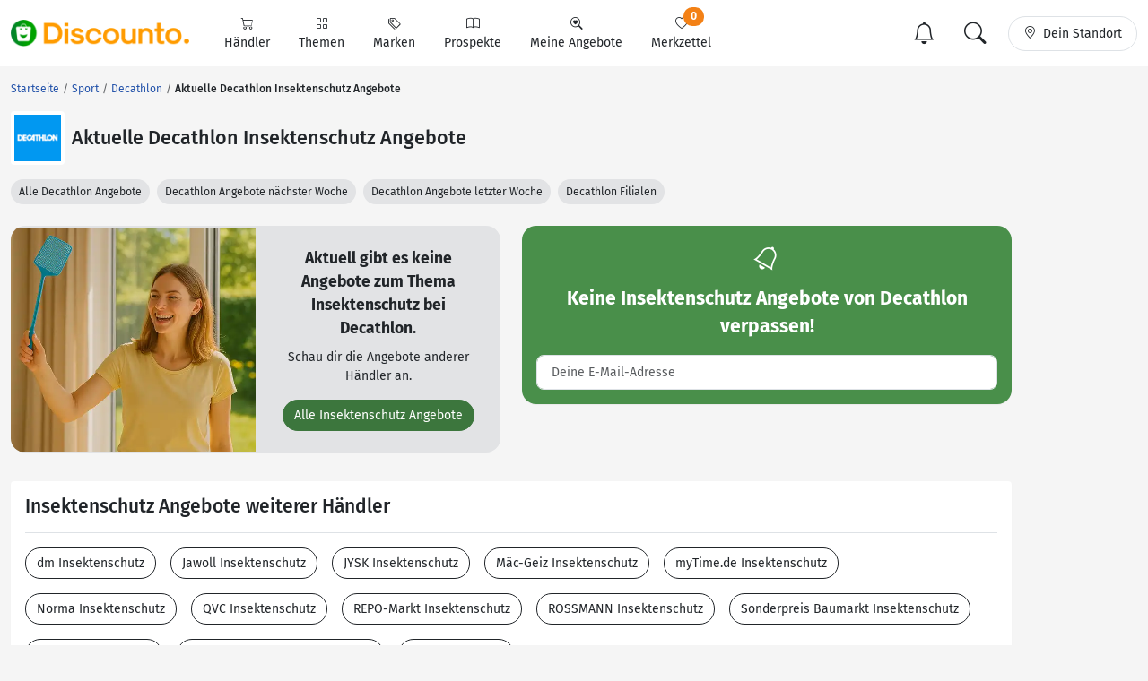

--- FILE ---
content_type: text/html; charset=UTF-8
request_url: https://www.discounto.de/Sport/Decathlon/Angebot-Gruppe:Insektenschutz/
body_size: 12048
content:


                    
        
        
        

    
<!DOCTYPE html>
<html lang="de-DE">
    <head>
                
        <link rel="preconnect" href="//src.discounto.de">
                    <link rel="preconnect" href="https://www.googletagmanager.com" crossorigin>
            <link rel="dns-prefetch" href="https://www.googletagmanager.com">
        
    	<title>Decathlon - Insektenschutz Angebote & Prospekte | Spare bares Geld </title>

                    <meta name="description" content="Finde die besten Insektenschutz Angebote und Prospekte von Decathlon in deiner Stadt und spare bares Geld! DISCOUNTO.de 💙 Angebote!">
            <meta name="theme-color" content="#ff9b01">
    	    <meta name="viewport" content="width=device-width, initial-scale=1, maximum-scale=1">
            <meta charset="UTF-8">
            <meta name="robots" content="index, follow">

                                                                            <link rel="canonical" href="https://www.discounto.de/Sport/Decathlon/Angebot-Gruppe:Insektenschutz/">
            
            <meta name="verify-v1" content="f+JZu0g2ryHBfgG+pQej0mleP8SacMu3wQ76NNUCiZM=">
            <meta name="google-site-verification" content="Aajj9fMqmQRLG2-exUekWjJY_BXUw90wHX_f1uxNDQ8">
            <meta name="google-site-verification" content="dwN9My3zuo3_wKIYp5x7XqScTpIPIgM6KeGh9FFbLpQ">
            <meta name="verification" content="f6b384d89f015cb9bce7410cf53b4638">
            <meta name="msvalidate.01" content="67F3944C335ADE463F9232D13948220E">
            <meta name="audisto-confirm" content="dd4f25611a31401d6e93987cad1419d6f3a95a82">
            <meta name="thumbnail" content="https://src.discounto.de/pics/discounter/decathlon.png">
            
                    <script type="1123a66e9ac0f1df82d97443-text/javascript">
    window.dataLayer = window.dataLayer || [];
            window.dataLayer.push({"dcn_dl_offer":"ended","dcn_dl_retailer":"Decathlon","dcn_dl_productgroup":"Insektenschutz","dcn_dl_entityID":"Decathlon","dcn_dl_pageType":"show_retailer_filters"});
    </script>

<!-- Google Tag Manager  -->
<script type="1123a66e9ac0f1df82d97443-text/javascript">(function(w,d,s,l,i){w[l]=w[l]||[];w[l].push({'gtm.start':
        new Date().getTime(),event:'gtm.js'});var f=d.getElementsByTagName(s)[0],
        j=d.createElement(s),dl=l!='dataLayer'?'&l='+l:'';j.async=true;j.src=
        'https://www.googletagmanager.com/gtm.js?id='+i+dl+'';f.parentNode.insertBefore(j,f);
    })(window,document,'script','dataLayer','GTM-59TLSW');</script>
<!-- End Google Tag Manager -->

        
        <link rel="preload" href="/build/fonts/fira-sans-regular.68422628.woff2" as="font" type="font/woff2" crossorigin="anonymous">
        <link rel="preload" href="/build/fonts/fira-sans-500.6f2008a3.woff2" as="font" type="font/woff2" crossorigin="anonymous">
        <link rel="preload" href="/build/fonts/fira-sans-700.1875c88c.woff2" as="font" type="font/woff2" crossorigin="anonymous">
        <link rel="preload" href="/build/fonts/bootstrap-icons.b7bcc075.woff2" as="font" type="font/woff2" crossorigin="anonymous">

                    <link rel="preload" fetchpriority="high" as="style" href="/build/app.69b59a30.css">
        
                    <link rel="preload" as="script" href="/bundles/fosjsrouting/js/router.js">
            <link rel="preload" as="script" href="/js/routing?callback=fos.Router.setData&amp;v=1.54.58">
            <link rel="preload" as="script" href="/build/runtime.8b525aee.js">
            <link rel="preload" as="script" href="/build/app.7bc970bf.js">
        
            <link rel="preload" fetchpriority="high" as="image" href="https://src.discounto.de/pics/discounter/decathlon.png">

                    <link rel="stylesheet" href="/build/app.69b59a30.css">
                
        

        <link rel="icon" type="image/x-icon" href="/bundles/discountodiscounto/images/favicon.ico">
        <link rel="icon" type="image/png" sizes="32x32" href="/bundles/discountodiscounto/images/favicon-32x32.png">
        <link rel="icon" type="image/png" sizes="16x16" href="/bundles/discountodiscounto/images/favicon-16x16.png">
        <link rel="apple-touch-icon" sizes="180x180" href="/bundles/discountodiscounto/images/apple-touch-icon.png">
        <meta name="msapplication-TileColor" content="#ffffff">
        <meta name="msapplication-TileImage" content="/bundles/discountodiscounto/images/mstile-150x150.png">

        <link rel="manifest" href="/manifest.json">

        <script type="1123a66e9ac0f1df82d97443-text/javascript">
            if (window.self != window.top) {
                top.location.replace(window.location.href);
            }
        </script>

            </head>
    <body class="bg-body">
                    <script type="1123a66e9ac0f1df82d97443-text/javascript">if(!("gdprAppliesGlobally" in window)){window.gdprAppliesGlobally=true}if(!("cmp_id" in window)||window.cmp_id<1){window.cmp_id=0}if(!("cmp_cdid" in window)){window.cmp_cdid="e04a94a42ba6"}if(!("cmp_params" in window)){window.cmp_params=""}if(!("cmp_host" in window)){window.cmp_host="d.delivery.consentmanager.net"}if(!("cmp_cdn" in window)){window.cmp_cdn="cdn.consentmanager.net"}if(!("cmp_proto" in window)){window.cmp_proto="https:"}if(!("cmp_codesrc" in window)){window.cmp_codesrc="0"}window.cmp_getsupportedLangs=function(){var b=["DE","EN","FR","IT","NO","DA","FI","ES","PT","RO","BG","ET","EL","GA","HR","LV","LT","MT","NL","PL","SV","SK","SL","CS","HU","RU","SR","ZH","TR","UK","AR","BS"];if("cmp_customlanguages" in window){for(var a=0;a<window.cmp_customlanguages.length;a++){b.push(window.cmp_customlanguages[a].l.toUpperCase())}}return b};window.cmp_getRTLLangs=function(){var a=["AR"];if("cmp_customlanguages" in window){for(var b=0;b<window.cmp_customlanguages.length;b++){if("r" in window.cmp_customlanguages[b]&&window.cmp_customlanguages[b].r){a.push(window.cmp_customlanguages[b].l)}}}return a};window.cmp_getlang=function(a){if(typeof(a)!="boolean"){a=true}if(a&&typeof(cmp_getlang.usedlang)=="string"&&cmp_getlang.usedlang!==""){return cmp_getlang.usedlang}return window.cmp_getlangs()[0]};window.cmp_extractlang=function(a){if(a.indexOf("cmplang=")!=-1){a=a.substr(a.indexOf("cmplang=")+8,2).toUpperCase();if(a.indexOf("&")!=-1){a=a.substr(0,a.indexOf("&"))}}else{a=""}return a};window.cmp_getlangs=function(){var g=window.cmp_getsupportedLangs();var c=[];var f=location.hash;var e=location.search;var j="cmp_params" in window?window.cmp_params:"";var a="languages" in navigator?navigator.languages:[];if(cmp_extractlang(f)!=""){c.push(cmp_extractlang(f))}else{if(cmp_extractlang(e)!=""){c.push(cmp_extractlang(e))}else{if(cmp_extractlang(j)!=""){c.push(cmp_extractlang(j))}else{if("cmp_setlang" in window&&window.cmp_setlang!=""){c.push(window.cmp_setlang.toUpperCase())}else{if("cmp_langdetect" in window&&window.cmp_langdetect==1){c.push(window.cmp_getPageLang())}else{if(a.length>0){for(var d=0;d<a.length;d++){c.push(a[d])}}if("language" in navigator){c.push(navigator.language)}if("userLanguage" in navigator){c.push(navigator.userLanguage)}}}}}}var h=[];for(var d=0;d<c.length;d++){var b=c[d].toUpperCase();if(b.length<2){continue}if(g.indexOf(b)!=-1){h.push(b)}else{if(b.indexOf("-")!=-1){b=b.substr(0,2)}if(g.indexOf(b)!=-1){h.push(b)}}}if(h.length==0&&typeof(cmp_getlang.defaultlang)=="string"&&cmp_getlang.defaultlang!==""){return[cmp_getlang.defaultlang.toUpperCase()]}else{return h.length>0?h:["EN"]}};window.cmp_getPageLangs=function(){var a=window.cmp_getXMLLang();if(a!=""){a=[a.toUpperCase()]}else{a=[]}a=a.concat(window.cmp_getLangsFromURL());return a.length>0?a:["EN"]};window.cmp_getPageLang=function(){var a=window.cmp_getPageLangs();return a.length>0?a[0]:""};window.cmp_getLangsFromURL=function(){var c=window.cmp_getsupportedLangs();var b=location;var m="toUpperCase";var g=b.hostname[m]()+".";var a=b.pathname[m]()+"/";var f=[];for(var e=0;e<c.length;e++){var j=a.substring(0,c[e].length+1);if(g.substring(0,c[e].length+1)==c[e]+"."){f.push(c[e][m]())}else{if(c[e].length==5){var k=c[e].substring(3,5)+"-"+c[e].substring(0,2);if(g.substring(0,k.length+1)==k+"."){f.push(c[e][m]())}}else{if(j==c[e]+"/"||j=="/"+c[e]){f.push(c[e][m]())}else{if(j==c[e].replace("-","/")+"/"||j=="/"+c[e].replace("-","/")){f.push(c[e][m]())}else{if(c[e].length==5){var k=c[e].substring(3,5)+"-"+c[e].substring(0,2);var h=a.substring(0,k.length+1);if(h==k+"/"||h==k.replace("-","/")+"/"){f.push(c[e][m]())}}}}}}}return f};window.cmp_getXMLLang=function(){var c=document.getElementsByTagName("html");if(c.length>0){var c=c[0]}else{c=document.documentElement}if(c&&c.getAttribute){var a=c.getAttribute("xml:lang");if(typeof(a)!="string"||a==""){a=c.getAttribute("lang")}if(typeof(a)=="string"&&a!=""){var b=window.cmp_getsupportedLangs();return b.indexOf(a.toUpperCase())!=-1||b.indexOf(a.substr(0,2).toUpperCase())!=-1?a:""}else{return""}}};(function(){var B=document;var C=B.getElementsByTagName;var o=window;var t="";var h="";var k="";var D=function(e){var i="cmp_"+e;e="cmp"+e+"=";var d="";var l=e.length;var G=location;var H=G.hash;var w=G.search;var u=H.indexOf(e);var F=w.indexOf(e);if(u!=-1){d=H.substring(u+l,9999)}else{if(F!=-1){d=w.substring(F+l,9999)}else{return i in o&&typeof(o[i])!=="function"?o[i]:""}}var E=d.indexOf("&");if(E!=-1){d=d.substring(0,E)}return d};var j=D("lang");if(j!=""){t=j;k=t}else{if("cmp_getlang" in o){t=o.cmp_getlang().toLowerCase();h=o.cmp_getlangs().slice(0,3).join("_");k=o.cmp_getPageLangs().slice(0,3).join("_");if("cmp_customlanguages" in o){var m=o.cmp_customlanguages;for(var x=0;x<m.length;x++){var a=m[x].l.toLowerCase();if(a==t){t="en"}}}}}var q=("cmp_proto" in o)?o.cmp_proto:"https:";if(q!="http:"&&q!="https:"){q="https:"}var n=("cmp_ref" in o)?o.cmp_ref:location.href;if(n.length>300){n=n.substring(0,300)}var z=function(d){var I=B.createElement("script");I.setAttribute("data-cmp-ab","1");I.type="text/javascript";I.async=true;I.src=d;var H=["body","div","span","script","head"];var w="currentScript";var F="parentElement";var l="appendChild";var G="body";if(B[w]&&B[w][F]){B[w][F][l](I)}else{if(B[G]){B[G][l](I)}else{for(var u=0;u<H.length;u++){var E=C(H[u]);if(E.length>0){E[0][l](I);break}}}}};var b=D("design");var c=D("regulationkey");var y=D("gppkey");var s=D("att");var f=o.encodeURIComponent;var g=false;try{g=B.cookie.length>0}catch(A){g=false}var p=q+"//"+o.cmp_host+"/delivery/cmp.php?";p+=("cmp_id" in o&&o.cmp_id>0?"id="+o.cmp_id:"")+("cmp_cdid" in o?"&cdid="+o.cmp_cdid:"")+"&h="+f(n);p+=(b!=""?"&cmpdesign="+f(b):"")+(c!=""?"&cmpregulationkey="+f(c):"")+(y!=""?"&cmpgppkey="+f(y):"");p+=(s!=""?"&cmpatt="+f(s):"")+("cmp_params" in o?"&"+o.cmp_params:"")+(g?"&__cmpfcc=1":"");z(p+"&l="+f(t)+"&ls="+f(h)+"&lp="+f(k)+"&o="+(new Date()).getTime());var r="js";var v=D("debugunminimized")!=""?"":".min";if(D("debugcoverage")=="1"){r="instrumented";v=""}if(D("debugtest")=="1"){r="jstests";v=""}z(q+"//"+o.cmp_cdn+"/delivery/"+r+"/cmp_final"+v+".js")})();window.cmp_rc=function(c,b){var l="";try{l=document.cookie}catch(h){l=""}var j="";var f=0;var g=false;while(l!=""&&f<100){f++;while(l.substr(0,1)==" "){l=l.substr(1,l.length)}var k=l.substring(0,l.indexOf("="));if(l.indexOf(";")!=-1){var m=l.substring(l.indexOf("=")+1,l.indexOf(";"))}else{var m=l.substr(l.indexOf("=")+1,l.length)}if(c==k){j=m;g=true}var d=l.indexOf(";")+1;if(d==0){d=l.length}l=l.substring(d,l.length)}if(!g&&typeof(b)=="string"){j=b}return(j)};window.cmp_stub=function(){var a=arguments;__cmp.a=__cmp.a||[];if(!a.length){return __cmp.a}else{if(a[0]==="ping"){if(a[1]===2){a[2]({gdprApplies:gdprAppliesGlobally,cmpLoaded:false,cmpStatus:"stub",displayStatus:"hidden",apiVersion:"2.2",cmpId:31},true)}else{a[2](false,true)}}else{if(a[0]==="getUSPData"){a[2]({version:1,uspString:window.cmp_rc("__cmpccpausps","1---")},true)}else{if(a[0]==="getTCData"){__cmp.a.push([].slice.apply(a))}else{if(a[0]==="addEventListener"||a[0]==="removeEventListener"){__cmp.a.push([].slice.apply(a))}else{if(a.length==4&&a[3]===false){a[2]({},false)}else{__cmp.a.push([].slice.apply(a))}}}}}}};window.cmp_dsastub=function(){var a=arguments;a[0]="dsa."+a[0];window.cmp_gppstub(a)};window.cmp_gppstub=function(){var c=arguments;__gpp.q=__gpp.q||[];if(!c.length){return __gpp.q}var h=c[0];var g=c.length>1?c[1]:null;var f=c.length>2?c[2]:null;var a=null;var j=false;if(h==="ping"){a=window.cmp_gpp_ping();j=true}else{if(h==="addEventListener"){__gpp.e=__gpp.e||[];if(!("lastId" in __gpp)){__gpp.lastId=0}__gpp.lastId++;var d=__gpp.lastId;__gpp.e.push({id:d,callback:g});a={eventName:"listenerRegistered",listenerId:d,data:true,pingData:window.cmp_gpp_ping()};j=true}else{if(h==="removeEventListener"){__gpp.e=__gpp.e||[];a=false;for(var e=0;e<__gpp.e.length;e++){if(__gpp.e[e].id==f){__gpp.e[e].splice(e,1);a=true;break}}j=true}else{__gpp.q.push([].slice.apply(c))}}}if(a!==null&&typeof(g)==="function"){g(a,j)}};window.cmp_gpp_ping=function(){return{gppVersion:"1.1",cmpStatus:"stub",cmpDisplayStatus:"hidden",signalStatus:"not ready",supportedAPIs:["2:tcfeuv2","5:tcfcav1","7:usnat","8:usca","9:usva","10:usco","11:usut","12:usct"],cmpId:31,sectionList:[],applicableSections:[0],gppString:"",parsedSections:{}}};window.cmp_addFrame=function(b){if(!window.frames[b]){if(document.body){var a=document.createElement("iframe");a.style.cssText="display:none";if("cmp_cdn" in window&&"cmp_ultrablocking" in window&&window.cmp_ultrablocking>0){a.src="//"+window.cmp_cdn+"/delivery/empty.html"}a.name=b;a.setAttribute("title","Intentionally hidden, please ignore");a.setAttribute("role","none");a.setAttribute("tabindex","-1");document.body.appendChild(a)}else{window.setTimeout(window.cmp_addFrame,10,b)}}};window.cmp_msghandler=function(d){var a=typeof d.data==="string";try{var c=a?JSON.parse(d.data):d.data}catch(f){var c=null}if(typeof(c)==="object"&&c!==null&&"__cmpCall" in c){var b=c.__cmpCall;window.__cmp(b.command,b.parameter,function(h,g){var e={__cmpReturn:{returnValue:h,success:g,callId:b.callId}};d.source.postMessage(a?JSON.stringify(e):e,"*")})}if(typeof(c)==="object"&&c!==null&&"__uspapiCall" in c){var b=c.__uspapiCall;window.__uspapi(b.command,b.version,function(h,g){var e={__uspapiReturn:{returnValue:h,success:g,callId:b.callId}};d.source.postMessage(a?JSON.stringify(e):e,"*")})}if(typeof(c)==="object"&&c!==null&&"__tcfapiCall" in c){var b=c.__tcfapiCall;window.__tcfapi(b.command,b.version,function(h,g){var e={__tcfapiReturn:{returnValue:h,success:g,callId:b.callId}};d.source.postMessage(a?JSON.stringify(e):e,"*")},b.parameter)}if(typeof(c)==="object"&&c!==null&&"__gppCall" in c){var b=c.__gppCall;window.__gpp(b.command,function(h,g){var e={__gppReturn:{returnValue:h,success:g,callId:b.callId}};d.source.postMessage(a?JSON.stringify(e):e,"*")},"parameter" in b?b.parameter:null,"version" in b?b.version:1)}if(typeof(c)==="object"&&c!==null&&"__dsaCall" in c){var b=c.__dsaCall;window.__dsa(b.command,function(h,g){var e={__dsaReturn:{returnValue:h,success:g,callId:b.callId}};d.source.postMessage(a?JSON.stringify(e):e,"*")},"parameter" in b?b.parameter:null,"version" in b?b.version:1)}};window.cmp_setStub=function(a){if(!(a in window)||(typeof(window[a])!=="function"&&typeof(window[a])!=="object"&&(typeof(window[a])==="undefined"||window[a]!==null))){window[a]=window.cmp_stub;window[a].msgHandler=window.cmp_msghandler;window.addEventListener("message",window.cmp_msghandler,false)}};window.cmp_setGppStub=function(a){if(!(a in window)||(typeof(window[a])!=="function"&&typeof(window[a])!=="object"&&(typeof(window[a])==="undefined"||window[a]!==null))){window[a]=window.cmp_gppstub;window[a].msgHandler=window.cmp_msghandler;window.addEventListener("message",window.cmp_msghandler,false)}};if(!("cmp_noiframepixel" in window)){window.cmp_addFrame("__cmpLocator")}if((!("cmp_disableusp" in window)||!window.cmp_disableusp)&&!("cmp_noiframepixel" in window)){window.cmp_addFrame("__uspapiLocator")}if((!("cmp_disabletcf" in window)||!window.cmp_disabletcf)&&!("cmp_noiframepixel" in window)){window.cmp_addFrame("__tcfapiLocator")}if((!("cmp_disablegpp" in window)||!window.cmp_disablegpp)&&!("cmp_noiframepixel" in window)){window.cmp_addFrame("__gppLocator")}if((!("cmp_disabledsa" in window)||!window.cmp_disabledsa)&&!("cmp_noiframepixel" in window)){window.cmp_addFrame("__dsaLocator")}window.cmp_setStub("__cmp");if(!("cmp_disabletcf" in window)||!window.cmp_disabletcf){window.cmp_setStub("__tcfapi")}if(!("cmp_disableusp" in window)||!window.cmp_disableusp){window.cmp_setStub("__uspapi")}if(!("cmp_disablegpp" in window)||!window.cmp_disablegpp){window.cmp_setGppStub("__gpp")}if(!("cmp_disabledsa" in window)||!window.cmp_disabledsa){window.cmp_setGppStub("__dsa")};</script>
                            <!-- Google Tag Manager (noscript) -->
<noscript><iframe src="https://www.googletagmanager.com/ns.html?id=GTM-59TLSW"
                  height="0" width="0" style="display:none;visibility:hidden"></iframe></noscript>
<!-- End Google Tag Manager (noscript) -->

        
                    
<header>
    <nav class="dcn-navbar navbar fixed-top navbar-expand-lg navbar-light bg-white">
        <div class="container-xxl flex-wrap">
            <div class="d-flex align-items-center">
                <a href="https://www.discounto.de/" class="navbar-brand dcn-navbar-brand me-0 flex-shrink-0" title="Zur Startseite">
                    <img src="/bundles/discountodiscounto/images/dcn-logo-2.png" alt="DISCOUNTO Logo" class="dcn-brand-logo img-fluid" width="222" height="29">
                </a>
            </div>
            <div class="d-flex align-items-center">
                <button type="button" class="d-none navbar-toggler dcn-btn-toggle-notification border-0 p-2" data-toggle="notificitation-popup" aria-label="Toggle Notification-Box">
                    <i class="bi-bell"></i>
                </button>
                <button type="button" class="navbar-toggler dcn-btn-toggle-search p-2 border-0">
                    <i class="bi-search"></i>
                </button>
                <button type="button" class="navbar-toggler dcn-btn-toggle-location border-0 p-2" aria-label="Toggle Location Search">
                    <i class="bi-geo-alt"></i>
                </button>
                <button class="navbar-toggler px-2" type="button" data-bs-toggle="collapse" data-bs-target="#navbarNavAltMarkup" aria-controls="navbarNavAltMarkup" aria-expanded="false" aria-label="Toggle navigation">
                    <span class="navbar-toggler-icon"></span>
                </button>
            </div>
            <div class="collapse navbar-collapse" id="navbarNavAltMarkup">
                <ul class="nav navbar-nav">
                                            <li class="nav-item d-flex">
                                                                                            <a href="https://www.discounto.de/Suchindex/dicounter_online/" class="nav-link bg-transparent position-relative d-flex flex-grow-1 flex-lg-column align-items-center border-0 py-3 py-lg-2 px-xl-3 " title="Alle Anbieter">
                                    <i class="bi-cart"></i>
                                    <span class="ms-2 ms-lg-0">Händler</span>
                                    <i class="bi-chevron-right d-lg-none ms-auto"></i>
                                </a>
                                                    </li>
                                            <li class="nav-item d-flex">
                                                                                            <a href="https://www.discounto.de/Suchindex/angebot_suchen/" class="nav-link bg-transparent position-relative d-flex flex-grow-1 flex-lg-column align-items-center border-0 py-3 py-lg-2 px-xl-3 " title="Alle Themen">
                                    <i class="bi-grid"></i>
                                    <span class="ms-2 ms-lg-0">Themen</span>
                                    <i class="bi-chevron-right d-lg-none ms-auto"></i>
                                </a>
                                                    </li>
                                            <li class="nav-item d-flex">
                                                                                            <a href="https://www.discounto.de/Marken-Uebersicht/" class="nav-link bg-transparent position-relative d-flex flex-grow-1 flex-lg-column align-items-center border-0 py-3 py-lg-2 px-xl-3 " title="Alle Marken">
                                    <i class="bi-tags"></i>
                                    <span class="ms-2 ms-lg-0">Marken</span>
                                    <i class="bi-chevron-right d-lg-none ms-auto"></i>
                                </a>
                                                    </li>
                                            <li class="nav-item d-flex">
                                                        <form action ="https://www.discounto.de/rpg/" method="post" class="w-100">
                                <input type="hidden" name="source" value ="L1Nwb3J0L0RlY2F0aGxvbi9BbmdlYm90LUdydXBwZTpJbnNla3RlbnNjaHV0ei8=">
                                <button class="nav-link bg-transparent position-relative d-flex flex-grow-1 flex-lg-column align-items-center border-0 py-3 py-lg-2 px-xl-3  w-100" type="submit" name="target" value="aHR0cHM6Ly93d3cuZGlzY291bnRvLmRlL1Byb3NwZWt0ZS8=">
                                    <i class="bi-book"></i>
                                    <span class="ms-2 ms-lg-0">Prospekte</span>
                                    <i class="bi-chevron-right d-lg-none ms-auto"></i>
                                </button>
                            </form>
                                                    </li>
                                            <li class="nav-item d-flex">
                                                        <form action ="https://www.discounto.de/rpg/" method="post" class="w-100">
                                <input type="hidden" name="source" value ="L1Nwb3J0L0RlY2F0aGxvbi9BbmdlYm90LUdydXBwZTpJbnNla3RlbnNjaHV0ei8=">
                                <button class="nav-link bg-transparent position-relative d-flex flex-grow-1 flex-lg-column align-items-center border-0 py-3 py-lg-2 px-xl-3  w-100" type="submit" name="target" value="aHR0cHM6Ly93d3cuZGlzY291bnRvLmRlL01laW5lLUFuZ2Vib3RlLw==">
                                    <i class="bi-search-heart"></i>
                                    <span class="ms-2 ms-lg-0">Meine Angebote</span>
                                    <i class="bi-chevron-right d-lg-none ms-auto"></i>
                                </button>
                            </form>
                                                    </li>
                                            <li class="nav-item d-flex">
                                                        <form action ="https://www.discounto.de/rpg/" method="post" class="w-100">
                                <input type="hidden" name="source" value ="L1Nwb3J0L0RlY2F0aGxvbi9BbmdlYm90LUdydXBwZTpJbnNla3RlbnNjaHV0ei8=">
                                <button class="nav-link bg-transparent position-relative d-flex flex-grow-1 flex-lg-column align-items-center border-0 py-3 py-lg-2 px-xl-3  w-100" type="submit" name="target" value="aHR0cHM6Ly93d3cuZGlzY291bnRvLmRlL01lcmt6ZXR0ZWwv">
                                    <i class="bi-heart"></i>
                                    <span class="ms-2 ms-lg-0">Merkzettel <span class="dcn-remember-count badge bg-primary text-white rounded-pill">0</span></span>
                                    <i class="bi-chevron-right d-lg-none ms-auto"></i>
                                </button>
                            </form>
                                                    </li>
                                    </ul>
            </div>
            <div class="d-none d-lg-flex align-items-center">
                <button type="button" class="d-none btn dcn-btn-toggle-notification d-flex border rounded-pill py-1 px-3 border-0" data-toggle="notificitation-popup">
                    <i class="bi-bell fs-2 line-height-1"></i>
                </button>
                <button type="button" class="btn dcn-btn-toggle-search d-flex border rounded-pill py-1 px-3 me-2 border-0">
                    <i class="bi-search fs-2 line-height-1"></i>
                </button>
                <button type="button" class="btn dcn-btn-toggle-location d-flex border rounded-pill py-2 px-3">
                    <i class="bi-geo-alt"></i><span class="d-inline-block ms-2 text-truncate" style="max-width: 100px;">Dein Standort</span>
                </button>
            </div>
            <div class="dcn-searchbar d-none py-2 w-100">
                <form action="https://www.discounto.de/Suche/" class="dcn-searchform w-100" method="get">
                    <div class="input-group input-group-lg flex-nowrap">
                        <input id="inp_search" type="text" name="term" value="" class="form-control bg-body rounded-pill-start border-0 ps-4" placeholder="Suche Deine Angebote!" aria-label="Suchbegriff eingeben" autocomplete="off">
                        <button type="submit" class="btn rounded-pill-end bg-body border-0" title="Suchen"><i class="bi-search"></i></button>
                    </div>
                </form>
                <div class="input-group input-group-lg flex-nowrap dcn-locationform">
                    <button class="btn btn-default dcn-btn-locate rounded-pill-start bg-body" title="Standort vom Browser festlegen" type="button">
                        <i class="bi-crosshair fs-4 line-height-1 align-middle"></i>
                    </button>
                    <input type="text" class="form-control bg-body border-0 ps-1" name="loc_search" id="loc_search" placeholder="Dein Standort..." autocomplete="off">
                    <button class="btn btn-default dcn-btn-close rounded-pill-end bg-body border-0" title="Schließen" type="button">
                        <i class="bi-x-lg"></i>
                    </button>
                </div>
            </div>
        </div>
    </nav>
</header>    
    
    <div class="position-relative container-lg ms-0 ms-xxl-auto">
                        <div class="dcn-rightsky-container">
    <div id="dcn-empty-space-block-DCN_v4_Sky_300x600" class="dcn-rightsky dcn-advertisement"></div>
</div>
        
        <div class="row dcn-content-row">
            <div class="col-md-12">
                                                                
    <ol class="dcn-breadcrumb breadcrumb" itemscope="" itemtype="https://schema.org/BreadcrumbList">
            
                <li itemscope="" itemprop="itemListElement" itemtype="https://schema.org/ListItem" class="breadcrumb-item first">            <a href="https://www.discounto.de/" itemprop="item" class="text-decoration-none" title="Startseite"><span itemprop="name">Startseite</span></a>
    <meta itemprop="position" content="1">
        

    </li>

    
                <li itemscope="" itemprop="itemListElement" itemtype="https://schema.org/ListItem" class="breadcrumb-item">            <a href="https://www.discounto.de/Sport/" itemprop="item" class="text-decoration-none" title="Sport"><span itemprop="name">Sport</span></a>
    <meta itemprop="position" content="2">
        

    </li>

    
                <li itemscope="" itemprop="itemListElement" itemtype="https://schema.org/ListItem" class="breadcrumb-item">            <a href="https://www.discounto.de/Sport/Decathlon/" itemprop="item" class="text-decoration-none" title="Decathlon"><span itemprop="name">Decathlon</span></a>
    <meta itemprop="position" content="3">
        

    </li>

    
                <li class="breadcrumb-item unstyled current last">            <h1><span itemprop="name">Aktuelle Decathlon Insektenschutz Angebote</span></h1>
        

    </li>


    </ol>


                            </div>

                            <div class="col-md-12">
                        <div class="d-flex align-items-center mb-3">
        <a href="https://www.discounto.de/Sport/Decathlon/" title="Decathlon Angebote" class="flex-shrink-0 p-1 bg-white rounded d-flex align-items-center justify-content-center" style="width: 60px; height: 60px;">
        <img class="img-fluid" alt="Decathlon" src="https://src.discounto.de/pics/discounter/202Logo.png" style="max-height: 100%; width: auto;" width="57" height="57">
    </a>
        <h2 class="ms-2 mb-0">Aktuelle Decathlon Insektenschutz Angebote</h2></div>    
<div class="mb-4 text-nowrap overflow-y-hidden overflow-x-scroll" id="scroll-slider" style="scrollbar-width: none;">
            <a href="https://www.discounto.de/Sport/Decathlon/" title="Decathlon Angebote" class="btn btn-sm bg-secondary-subtle rounded-pill">
            Alle Decathlon Angebote
        </a>
                                <a href="https://www.discounto.de/Sport/Decathlon/Angebot-Datum:naechste-woche/" title="Alle Decathlon Angebote der nächsten Woche" class="btn btn-sm bg-secondary-subtle rounded-pill ms-1">
                Decathlon Angebote nächster Woche
            </a>
                            <a href="https://www.discounto.de/Sport/Decathlon/Angebot-Datum:letzte-woche/" title="Alle Decathlon Angebote der vergangenen Woche" class="btn btn-sm bg-secondary-subtle rounded-pill ms-1">
                Decathlon Angebote letzter Woche
            </a>
                                <a href="https://www.discounto.de/Filialen/Decathlon/" title="Decathlon Filialen" class="btn btn-sm bg-secondary-subtle rounded-pill ms-1">
            Decathlon Filialen
        </a>
    </div>
                </div>
            
            
            <main class="col-lg-12">
                            <div id="dcn-empty-space-block-DCN_v4_Leader_300x100" class="dcn-advertisement d-md-none mb-4"></div>    
    
                

            
            <div class="row">
            <div class="mb-4 col-md-6">
                
<div class="rounded-4 bg-secondary-subtle overflow-hidden">
    <div class="row g-0 d-flex align-items-center">
                            <div class="col-12 col-sm-6 text-center">
                <a id="link-pgroup-img" href="https://www.discounto.de/Angebot-Kategorie/Insektenschutz/" class="click-track" title="Alle Insektenschutz Angebote">
                    <img src="https://src.discounto.de/pics/productgroup/Insektenschutz_detail.webp" alt="Insektenschutz" loading="lazy" style="object-fit: cover; max-height: 250px; width: 100%;">
                </a>
            </div>
                <div class="col-12 col-sm-6 p-3 p-md-4 text-center">
            <p class="fs-4 fw-bold mb-0">Aktuell gibt es keine Angebote zum Thema Insektenschutz bei Decathlon.</p>
            <div class="mt-auto">
                                    <p class="mt-2">Schau dir die Angebote anderer Händler an.</p>
                    <a id="link-pgroup" class="btn btn-success rounded-pill click-track" href="https://www.discounto.de/Angebot-Kategorie/Insektenschutz/" title="Alle Insektenschutz Angebote">Alle Insektenschutz Angebote</a>
                            </div>
        </div>
    </div>
</div>            </div>
            <div class="mb-4 col-md-6">
                        <div class="card card-notification rounded-4" data-toggle="notification-form">
        <div class="card-body">
            <div class="text-center text-white mb-2"><i class="bi-bell fs-1"></i></div>
            <p class="card-headline fw-bold text-center text-white mb-1">Keine <span class="headline-inner-text">Angebote</span> verpassen!</p>
            <div class="card-inner">
                <p class="text-center text-white intro">Ich möchte benachrichtigt werden über:</p>
                <select name="notification_form[choice]" class="form-select form-check-wrapper"></select>
                <div id="notification-email">
                    <div>
                        <input type="email" id="notification_form_email" name="notification_form[email]" required="required" placeholder="Deine E-Mail-Adresse" aria-label="E-Mail" class="mt-3 form-control" />
                        <div class="invalid-feedback">E-Mail-Adresse ungültig</div>
                    </div>
                </div>
                <div id="notification-agreement" class="section-slide-in">
                    <div class="form-check-wrapper mt-3">
                        <div class="form-check mt-3">
                            <input type="checkbox" id="notification_form_agreement" name="notification_form[agreement]" required="required" class="form-check-input" value="1" />
                            <label class="form-check-label control-label required" for="notification_form_agreement"><span>Ja, ich habe die Datenschutzerklärung gelesen und bin mit der darin beschriebenen Art der Verarbeitung meiner Daten einverstanden.</span></label>
                            <div class="invalid-feedback">Du musst der Datenschutzerklärung zustimmen</div>
                        </div>
                    </div>

                    <div class="alert alert-danger mt-3 mb-0 d-none rounded-3" id="notification_panel_errors"></div>
                </div>
                <div class="section-slide-in" id="notification-submit">
                    <div>
                        <button type="button" id="notification_form_submit" name="notification_form[submit]" class="btn text-white w-100 mt-3 line-height-1 rounded-3 py-2 btn">Abonnieren</button>
                    </div>
                </div>
                <input type="hidden" id="notification_form_productGroup" name="notification_form[productGroup]" value="211:Insektenschutz" /><input type="hidden" id="notification_form_tag" name="notification_form[tag]" /><input type="hidden" id="notification_form_retailer" name="notification_form[retailer]" value="202:Decathlon" /><input type="hidden" id="notification_form_product" name="notification_form[product]" />
            </div>
        </div>
    </div>
            </div>
        </div>
    
    <div class="row g-3 mb-4 dcn-offerlist" id="offerlist"
         data-filters="{&quot;retailer&quot;:&quot;Decathlon&quot;,&quot;productgroup&quot;:&quot;Insektenschutz&quot;}"
         data-offset="54"
         data-limit="54"
         data-order="{&quot;ordering&quot;:&quot;DESC&quot;}"
         data-ad-unit=""
    >
            </div>




    <div class="my-4 expandable">
        <div class="card h-100">
            <div class="card-body">
                <p class="h3 fw-medium mb-3 pb-3 border-bottom">Insektenschutz Angebote  weiterer Händler</p>
                <div class="row g-3">
                                            <div class="col-auto ">
                            <a id="link-diff-retailer-pgroup-1" href="https://www.discounto.de/Drogerie/dm/Angebot-Gruppe:Insektenschutz/" title="dm Insektenschutz" class="btn btn-outline-dark rounded-pill click-track"> dm Insektenschutz</a>
                        </div>
                                            <div class="col-auto ">
                            <a id="link-diff-retailer-pgroup-2" href="https://www.discounto.de/Sonderposten/jawoll/Angebot-Gruppe:Insektenschutz/" title="Jawoll Insektenschutz" class="btn btn-outline-dark rounded-pill click-track"> Jawoll Insektenschutz</a>
                        </div>
                                            <div class="col-auto ">
                            <a id="link-diff-retailer-pgroup-3" href="https://www.discounto.de/Moebel/Daenisches-Bettenlager/Angebot-Gruppe:Insektenschutz/" title="JYSK Insektenschutz" class="btn btn-outline-dark rounded-pill click-track"> JYSK Insektenschutz</a>
                        </div>
                                            <div class="col-auto ">
                            <a id="link-diff-retailer-pgroup-4" href="https://www.discounto.de/Sonderposten/Mac-Geiz/Angebot-Gruppe:Insektenschutz/" title="Mäc-Geiz Insektenschutz" class="btn btn-outline-dark rounded-pill click-track"> Mäc-Geiz Insektenschutz</a>
                        </div>
                                            <div class="col-auto ">
                            <a id="link-diff-retailer-pgroup-5" href="https://www.discounto.de/Supermarkt/mytime-de/Angebot-Gruppe:Insektenschutz/" title="myTime.de Insektenschutz" class="btn btn-outline-dark rounded-pill click-track"> myTime.de Insektenschutz</a>
                        </div>
                                            <div class="col-auto ">
                            <a id="link-diff-retailer-pgroup-6" href="https://www.discounto.de/Discounter/norma/Angebot-Gruppe:Insektenschutz/" title="Norma Insektenschutz" class="btn btn-outline-dark rounded-pill click-track"> Norma Insektenschutz</a>
                        </div>
                                            <div class="col-auto ">
                            <a id="link-diff-retailer-pgroup-7" href="https://www.discounto.de/Versandhaeuser/qvc/Angebot-Gruppe:Insektenschutz/" title="QVC Insektenschutz" class="btn btn-outline-dark rounded-pill click-track"> QVC Insektenschutz</a>
                        </div>
                                            <div class="col-auto ">
                            <a id="link-diff-retailer-pgroup-8" href="https://www.discounto.de/Sonderposten/repo-markt/Angebot-Gruppe:Insektenschutz/" title="REPO-Markt Insektenschutz" class="btn btn-outline-dark rounded-pill click-track"> REPO-Markt Insektenschutz</a>
                        </div>
                                            <div class="col-auto ">
                            <a id="link-diff-retailer-pgroup-9" href="https://www.discounto.de/Drogerie/Rossmann/Angebot-Gruppe:Insektenschutz/" title="ROSSMANN Insektenschutz" class="btn btn-outline-dark rounded-pill click-track"> ROSSMANN Insektenschutz</a>
                        </div>
                                            <div class="col-auto ">
                            <a id="link-diff-retailer-pgroup-10" href="https://www.discounto.de/Baumarkt/Sonderpreis-Baumarkt/Angebot-Gruppe:Insektenschutz/" title="Sonderpreis Baumarkt Insektenschutz" class="btn btn-outline-dark rounded-pill click-track"> Sonderpreis Baumarkt Insektenschutz</a>
                        </div>
                                            <div class="col-auto ">
                            <a id="link-diff-retailer-pgroup-11" href="https://www.discounto.de/Sonderposten/Tedi/Angebot-Gruppe:Insektenschutz/" title="TEDi Insektenschutz" class="btn btn-outline-dark rounded-pill click-track"> TEDi Insektenschutz</a>
                        </div>
                                            <div class="col-auto ">
                            <a id="link-diff-retailer-pgroup-12" href="https://www.discounto.de/Sonderposten/Thomas-Philipps/Angebot-Gruppe:Insektenschutz/" title="Thomas Philipps Insektenschutz" class="btn btn-outline-dark rounded-pill click-track"> Thomas Philipps Insektenschutz</a>
                        </div>
                                            <div class="col-auto d-none">
                            <a id="link-diff-retailer-pgroup-13" href="https://www.discounto.de/Moebel/XXXL-Moebel/Angebot-Gruppe:Insektenschutz/" title="XXXLutz Insektenschutz" class="btn btn-outline-dark rounded-pill click-track"> XXXLutz Insektenschutz</a>
                        </div>
                                                                <div class="col-auto">
                            <button type="button" class="btn btn-outline-dark btn-expand rounded-pill"><i class="bi-plus"></i> Alle anzeigen</button>
                        </div>
                                    </div>
            </div>
        </div>
    </div>

    <p class="fs-3 fw-medium mt-4 mb-3">Diese Angebote hast du leider verpasst</p>

    <div class="row g-3 mb-4">
                                
            <div class="col-6 col-md-3">
                
<article class="dcn-card dcn-card-offer card expired" data-offer-id="87781900" data-retailer="Decathlon" data-tag="" data-group="Fliegengitter" data-ga-view="offer">
            <a class="card-img-top d-flex align-items-center justify-content-center p-3" href="https://www.discounto.de/Angebot/Deryan-Moskitonetz-2-Personen-Inkl-Reisetasche-8567434/">
                                    <img loading="lazy" class="img-fluid" height="300" width="300" src="https://src.discounto.de/pics/Angebote/2023/09/06/989413f13e013f3be44e625a592b270f/Deryan-Moskitonetz-2-Personen-Inkl-Reisetasche_detail.jpg" alt="Deryan Moskitonetz - 2 Personen - Inkl. Reisetasche">
                        </a>
    <div class="card-body d-flex flex-column">
        <h4 class="fs-6 fw-normal mb-0 lh-base">
            <a href="https://www.discounto.de/Angebot/Deryan-Moskitonetz-2-Personen-Inkl-Reisetasche-8567434/" class="dcn-card-title-max card-title link-dark overflow-hidden">
                Deryan Moskitonetz - 2 Personen - Inkl. Reisetasche
            </a>
        </h4>

        <div class="card-text mb-0 mt-auto">
            
                                        <small class="text-secondary"><i class="bi-clock-history"></i> <span class="textInj-100"></span></small>
                                </div>
    </div>
</article>            </div>
                                
            <div class="col-6 col-md-3">
                
<article class="dcn-card dcn-card-offer card expired" data-offer-id="87782000" data-retailer="Decathlon" data-tag="" data-group="Fliegengitter" data-ga-view="offer">
            <a class="card-img-top d-flex align-items-center justify-content-center p-3" href="https://www.discounto.de/Angebot/Travelnet-Moskitonetz-BOX-II-PURE-8567521/">
                                    <img loading="lazy" class="img-fluid" height="300" width="300" src="https://src.discounto.de/pics/Angebote/2023/09/06/b75f6fdcf5df0e9d03e576fd64bd6981/Travelnet-Moskitonetz-BOX-II-PURE_detail.jpg" alt="Travelnet Moskitonetz BOX II PURE">
                        </a>
    <div class="card-body d-flex flex-column">
        <h4 class="fs-6 fw-normal mb-0 lh-base">
            <a href="https://www.discounto.de/Angebot/Travelnet-Moskitonetz-BOX-II-PURE-8567521/" class="dcn-card-title-max card-title link-dark overflow-hidden">
                Travelnet Moskitonetz BOX II PURE
            </a>
        </h4>

        <div class="card-text mb-0 mt-auto">
            
                                        <small class="text-secondary"><i class="bi-clock-history"></i> <span class="textInj-100"></span></small>
                                </div>
    </div>
</article>            </div>
            </div>

    
    
        <div id="dcn-empty-space-block-DCN_v4_Leader_728x90_unten" class="dcn-advertisement mb-4"></div>

        
                    
    
            <div class="card my-4">
        <div class="card-body">
            <p class="h3 fw-medium mb-3 pb-3 border-bottom">Viele aktuelle Schnäppchen in folgenden Themen</p>
            <div class="row g-3">
                                    <div class="col-auto">
                                                    <a id="link-retailer-pgroup-1" href="https://www.discounto.de/Sport/Decathlon/Angebot-Gruppe:kleidung/" class="btn btn-outline-dark rounded-pill click-track">Decathlon Kleidung</a>
                                            </div>
                                    <div class="col-auto">
                                                    <a id="link-retailer-pgroup-2" href="https://www.discounto.de/Sport/Decathlon/Angebot-Gruppe:sport/" class="btn btn-outline-dark rounded-pill click-track">Decathlon Sport</a>
                                            </div>
                                    <div class="col-auto">
                                                    <a id="link-retailer-pgroup-3" href="https://www.discounto.de/Sport/Decathlon/Angebot-Gruppe:Sportbekleidung/" class="btn btn-outline-dark rounded-pill click-track">Decathlon Sportbekleidung</a>
                                            </div>
                                    <div class="col-auto">
                                                    <a id="link-retailer-pgroup-4" href="https://www.discounto.de/Sport/Decathlon/Angebot-Gruppe:Fahrrad-Zubehoer/" class="btn btn-outline-dark rounded-pill click-track">Decathlon Fahrrad</a>
                                            </div>
                                    <div class="col-auto">
                                                    <a id="link-retailer-pgroup-5" href="https://www.discounto.de/Sport/Decathlon/Angebot-Gruppe:Outdoor-Sport/" class="btn btn-outline-dark rounded-pill click-track">Decathlon Outdoorsport</a>
                                            </div>
                                    <div class="col-auto">
                                                    <a id="link-retailer-pgroup-6" href="https://www.discounto.de/Sport/Decathlon/Angebot-Gruppe:Schuhe/" class="btn btn-outline-dark rounded-pill click-track">Decathlon Schuhe</a>
                                            </div>
                                    <div class="col-auto">
                                                    <a id="link-retailer-pgroup-7" href="https://www.discounto.de/Sport/Decathlon/Angebot-Gruppe:winter/" class="btn btn-outline-dark rounded-pill click-track">Decathlon Winter</a>
                                            </div>
                                    <div class="col-auto">
                                                    <a id="link-retailer-pgroup-8" href="https://www.discounto.de/Sport/Decathlon/Angebot-Gruppe:aktuelle-themen/" class="btn btn-outline-dark rounded-pill click-track">Decathlon Angesagte und saisonale Themen</a>
                                            </div>
                                    <div class="col-auto">
                                                    <a id="link-retailer-pgroup-9" href="https://www.discounto.de/Sport/Decathlon/Angebot-Gruppe:Sportschuhe/" class="btn btn-outline-dark rounded-pill click-track">Decathlon Sportschuhe</a>
                                            </div>
                                    <div class="col-auto">
                                                    <a id="link-retailer-pgroup-10" href="https://www.discounto.de/Sport/Decathlon/Angebot-Gruppe:Ballspiel/" class="btn btn-outline-dark rounded-pill click-track">Decathlon Ballspiel</a>
                                            </div>
                                    <div class="col-auto">
                                                    <a id="link-retailer-pgroup-11" href="https://www.discounto.de/Sport/Decathlon/Angebot-Gruppe:Skibekleidung/" class="btn btn-outline-dark rounded-pill click-track">Decathlon Skibekleidung</a>
                                            </div>
                                    <div class="col-auto">
                                                    <a id="link-retailer-pgroup-12" href="https://www.discounto.de/Sport/Decathlon/Angebot-Gruppe:sommer/" class="btn btn-outline-dark rounded-pill click-track">Decathlon Sommer</a>
                                            </div>
                            </div>
        </div>
    </div>


            <div class="mb-4 text-center">
            <a id="link-retailergroup" href="https://www.discounto.de/Sport/Angebote/" title="Alle aktuellen Sport Angebote" class="btn btn-success rounded-pill click-track">Alle aktuellen Sport Angebote</a>
        </div>
    
                <div id="Decathlon_Insektenschutz">
            <h2>Decathlon – Insektenschutz-Angebote: Alles auf einen Blick</h2>
                <p>Du interessierst Dich für die aktuellen Decathlon-Angebote zum Thema Insektenschutz? Hier bist Du am Ziel - auf dieser Seite findest Du alle Produkte der aktuellen <b>Decathlon-Aktion zu dem Bereich Insektenschutz</b>. Wirf einen Blick nach rechts auf die Übersicht, um Dir die aktuellen Sonderangebote von Decathlon zum Bereich Insektenschutz genauer anzuschauen – vielleicht ist das passende Angebot für Dich dabei!</p>

                <h3>Decathlon Insektenschutz – eine starke Kombination für tolle Angebote</h3>
                <p>Schau Dir die Vorschaubilder an, lies Dir die Produktbeschreibungen durch und verschaffe Dir einen Überblick über das Decathlon-Angebot zum Bereich Insektenschutz. Egal, ob Du ein ganz bestimmtes Produkt suchst oder Dich einfach etwas inspirieren lassen möchtest: Such Dir auf diese Weise Deine Favoriten unter den Angeboten bekannter und beliebter Marken aus – viel Spaß!</p>

                <h4>Nichts gefunden? Bei uns findest Du noch viele andere Insektenschutz Angebote!</h4>
                <p>Solltest Du unter Decathlon Insektenschutz Dein gesuchtes Produkt vermissen, nutze einfach unsere Vorschläge weiter oben, um es bei einem anderen Händler zu probieren. Neben <a title="Alle Decathlon Angebote" href="https://www.discounto.de/Sport/Decathlon/">Decathlon</a> haben viele andere Anbieter gerade Sonderaktionen zum Thema Insektenschutz mit jeweils eigenen, tollen Sonderangeboten – und alle kannst Du hier bei uns finden. Decathlon & Insektenschutz sind ein starkes Team – aber was haben andere Anbieter im Angebot? Benutze unsere Suchfunktion und finde es einfach heraus!</p>
                <p>Eine Übersicht aller <a title="Alle Insektenschutz Angebote" href="https://www.discounto.de/Angebot-Kategorie/Insektenschutz/">Insektenschutz Angebote</a> anderer Filialen findest du nur bei uns.</p>
                    </div>
                </main>
        </div>
    </div>

    <div class="dcn-footer-wrapper bg-white py-3">
        <div class="container-xxl">
            



<footer class="dcn-footer text-center text-lg-start">
    <div class="row">
        <div class="col-lg-2">
            <img src="/bundles/discountodiscounto/images/dcn-logo-2.png" alt="DISCOUNTO Logo" class="mb-2" width="152" height="20">
            <ul class="list-unstyled mb-4">
                                    <li class="d-inline-block d-lg-block px-1 px-lg-0">
                        <a class="link-dark" href="https://www.discounto.de/ueber-uns">Über uns</a>
                    </li>
                                    <li class="d-inline-block d-lg-block px-1 px-lg-0">
                        <a class="link-dark" href="https://www.discounto.de/podcast">Podcast</a>
                    </li>
                                    <li class="d-inline-block d-lg-block px-1 px-lg-0">
                        <a class="link-dark" href="https://www.discounto.de/Impressum">Impressum</a>
                    </li>
                                    <li class="d-inline-block d-lg-block px-1 px-lg-0">
                        <a class="link-dark" href="https://www.discounto.de/Datenschutz">Datenschutz</a>
                    </li>
                                    <li class="d-inline-block d-lg-block px-1 px-lg-0">
                        <a class="link-dark" href="https://www.discounto.de/kontakt">Hilfe &amp; Kontakt</a>
                    </li>
                            </ul>
        </div>
        <div class="col-lg-2">
            <p class="mb-2 fw-bold">Suchindex</p>
            <form action ="https://www.discounto.de/rpg/" method="post" target="_self">
    <input type="hidden" name="source" value="L1Nwb3J0L0RlY2F0aGxvbi9BbmdlYm90LUdydXBwZTpJbnNla3RlbnNjaHV0ei8=">                    <ul class="list-unstyled mb-4">
                                            <li class="d-inline-block d-lg-block px-1 px-lg-0">
                                                            <button class="btn btn-link link-dark p-0" type="submit" name="target" value="aHR0cHM6Ly93d3cuZGlzY291bnRvLmRlL0d1dHNjaGVpbmUv" formtarget="_self">
    Gutscheine
</button>                                                    </li>
                                            <li class="d-inline-block d-lg-block px-1 px-lg-0">
                                                            <button class="btn btn-link link-dark p-0" type="submit" name="target" value="aHR0cHM6Ly93d3cuZGlzY291bnRvLmRlL1Byb3NwZWt0ZS9BbmdlYm90LURhdHVtOm5hZWNoc3RlLXdvY2hlLw==" formtarget="_self">
    Prospekte nächster Woche
</button>                                                    </li>
                                            <li class="d-inline-block d-lg-block px-1 px-lg-0">
                                                            <button class="btn btn-link link-dark p-0" type="submit" name="target" value="aHR0cHM6Ly93d3cuZGlzY291bnRvLmRlL1Byb3NwZWt0ZS9BbmdlYm90LURhdHVtOmxldHp0ZS13b2NoZS8=" formtarget="_self">
    Prospekte letzter Woche
</button>                                                    </li>
                                            <li class="d-inline-block d-lg-block px-1 px-lg-0">
                                                            <button class="btn btn-link link-dark p-0" type="submit" name="target" value="aHR0cHM6Ly93d3cuZGlzY291bnRvLmRlL1N1Y2hpbmRleC9kaXNjb3VudGVyX2FuZ2Vib3Qv" formtarget="_self">
    Top 100 Angebote
</button>                                                    </li>
                                    </ul>
                
</form>        </div>
        <div class="col-lg-8">
            <p class="mb-2 fw-bold">Folge uns auf Social Media</p>
            <ul class="list-inline mb-4">
                                    <li class="list-inline-item">
                        <a href="https://www.linkedin.com/company/discounto-produktinformationsgesellschaft-mbh/" title="Folge uns auf LinkedIn" target="_blank" rel="noopener noreferrer">
                            <img src="/bundles/discountodiscounto/images/linkedin.png" alt="Folge uns auf LinkedIn" loading="lazy" width="30" height="30">
                        </a>
                    </li>
                                    <li class="list-inline-item">
                        <a href="https://www.instagram.com/discounto.de/" title="Folge uns auf Instagram" target="_blank" rel="noopener noreferrer">
                            <img src="/bundles/discountodiscounto/images/instagram.png" alt="Folge uns auf Instagram" loading="lazy" width="30" height="30">
                        </a>
                    </li>
                                    <li class="list-inline-item">
                        <a href="https://www.facebook.com/discounto.de" title="Folge uns auf Facebook" target="_blank" rel="noopener noreferrer">
                            <img src="/bundles/discountodiscounto/images/facebook.png" alt="Folge uns auf Facebook" loading="lazy" width="32" height="30">
                        </a>
                    </li>
                            </ul>
            <p class="mb-0">
                Für die Richtigkeit der Preis- und Produktdaten der Shoppartner übernehmen wir keine Haftung. Bitte informiert uns über fehlerhafte Angaben, damit wir unsere Partner darauf hinweisen können.
            </p>
        </div>
    </div>
    <hr>
    <div>
        <small>Copyright &copy; DISCOUNTO GmbH 2026, Alle Rechte vorbehalten</small>
    </div>
</footer>        </div>
    </div>

                                    <script src="/bundles/fosjsrouting/js/router.js" data-cmp-ab="2" type="1123a66e9ac0f1df82d97443-text/javascript"></script>
            <script src="/js/routing?callback=fos.Router.setData&amp;v=1.54.58" data-cmp-ab="2" type="1123a66e9ac0f1df82d97443-text/javascript"></script>

            <script src="/build/runtime.8b525aee.js" data-cmp-ab="2" type="1123a66e9ac0f1df82d97443-text/javascript"></script><script src="/build/4692.3b284323.js" data-cmp-ab="2" type="1123a66e9ac0f1df82d97443-text/javascript"></script><script src="/build/8681.4b8ae70f.js" data-cmp-ab="2" type="1123a66e9ac0f1df82d97443-text/javascript"></script><script src="/build/5392.8135ecf1.js" data-cmp-ab="2" type="1123a66e9ac0f1df82d97443-text/javascript"></script><script src="/build/8334.015a5be0.js" data-cmp-ab="2" type="1123a66e9ac0f1df82d97443-text/javascript"></script><script src="/build/app.7bc970bf.js" data-cmp-ab="2" type="1123a66e9ac0f1df82d97443-text/javascript"></script>
        
    <script src="/build/8451.8c80ce10.js" data-cmp-ab="2" type="1123a66e9ac0f1df82d97443-text/javascript"></script><script src="/build/retailer.dbd31872.js" data-cmp-ab="2" type="1123a66e9ac0f1df82d97443-text/javascript"></script>

                    
            <script src="/cdn-cgi/scripts/7d0fa10a/cloudflare-static/rocket-loader.min.js" data-cf-settings="1123a66e9ac0f1df82d97443-|49" defer></script><script defer src="https://static.cloudflareinsights.com/beacon.min.js/vcd15cbe7772f49c399c6a5babf22c1241717689176015" integrity="sha512-ZpsOmlRQV6y907TI0dKBHq9Md29nnaEIPlkf84rnaERnq6zvWvPUqr2ft8M1aS28oN72PdrCzSjY4U6VaAw1EQ==" data-cf-beacon='{"version":"2024.11.0","token":"6d6b923a22a54bf199f6cbd27b3d159a","server_timing":{"name":{"cfCacheStatus":true,"cfEdge":true,"cfExtPri":true,"cfL4":true,"cfOrigin":true,"cfSpeedBrain":true},"location_startswith":null}}' crossorigin="anonymous"></script>
</body>
</html>